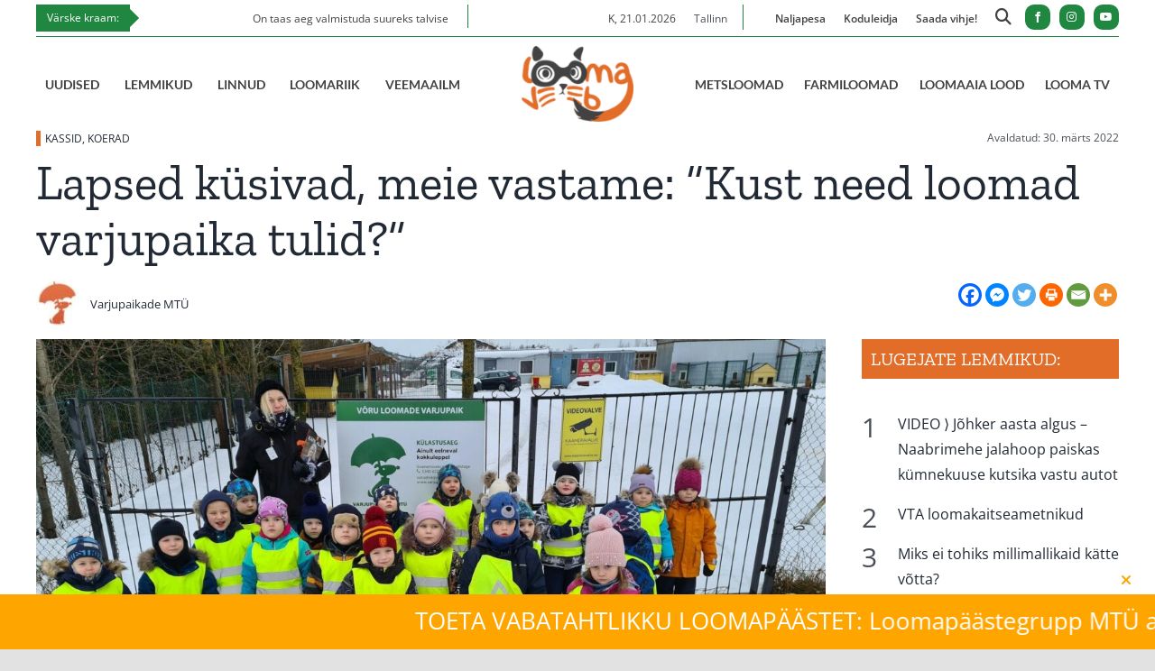

--- FILE ---
content_type: text/html; charset=utf-8
request_url: https://www.google.com/recaptcha/api2/aframe
body_size: 269
content:
<!DOCTYPE HTML><html><head><meta http-equiv="content-type" content="text/html; charset=UTF-8"></head><body><script nonce="N0M_0B3JqLoX7uPR8xY4aQ">/** Anti-fraud and anti-abuse applications only. See google.com/recaptcha */ try{var clients={'sodar':'https://pagead2.googlesyndication.com/pagead/sodar?'};window.addEventListener("message",function(a){try{if(a.source===window.parent){var b=JSON.parse(a.data);var c=clients[b['id']];if(c){var d=document.createElement('img');d.src=c+b['params']+'&rc='+(localStorage.getItem("rc::a")?sessionStorage.getItem("rc::b"):"");window.document.body.appendChild(d);sessionStorage.setItem("rc::e",parseInt(sessionStorage.getItem("rc::e")||0)+1);localStorage.setItem("rc::h",'1769003521789');}}}catch(b){}});window.parent.postMessage("_grecaptcha_ready", "*");}catch(b){}</script></body></html>